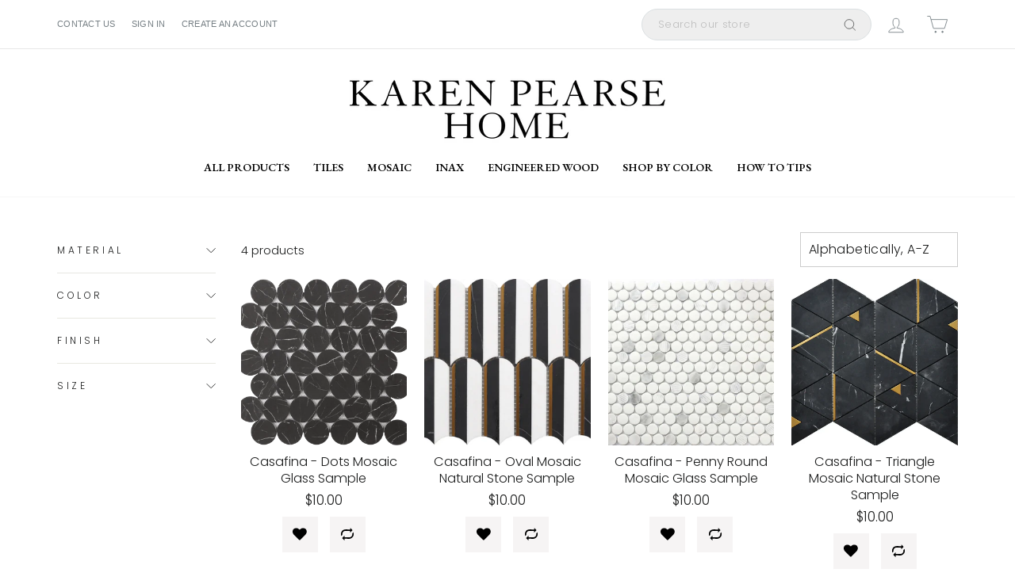

--- FILE ---
content_type: text/css
request_url: https://karenpearsehome.com/cdn/shop/t/33/assets/themev2.css?v=41926586394506747121736268114
body_size: 7018
content:
@media screen{body{background:#fff;letter-spacing:normal!important}.container{padding:0 .9375rem;width:100%;margin:0 auto}}@media screen and (min-width:1200px){.container{max-width:95%}}@media screen{.page-width{width:100%}}@media screen and (min-width:1200px){.page-width{max-width:95%}}@media screen{.page-width--narrow{width:100%}}@media screen and (min-width:1200px){.page-width--narrow{max-width:80%}}@media screen{.page-width--medium{width:100%}}@media screen and (min-width:1200px){.page-width--medium{max-width:75rem}}@media screen{.full-height{height:100%}.row-wrap{display:-webkit-box;display:-ms-flexbox;display:flex;-webkit-box-orient:horizontal;-webkit-box-direction:normal;-ms-flex-flow:row wrap;flex-flow:row wrap;margin:0 -.9375rem}.row-wrap .inner-item{padding:0 .9375rem}@-webkit-keyframes headerStickySlide{0%{top:-100%}to{top:0}}@keyframes headerStickySlide{0%{top:-100%}to{top:0}}.section-heading{font-weight:600;font-size:1.5rem}}@media screen and (min-width:1200px){.section-heading{font-size:1.875rem}}@media screen{.btn,.product-reviews .spr-button,.product-reviews .spr-summary-actions a,.rte .btn,.shopify-payment-button .shopify-payment-button__button--unbranded{letter-spacing:normal;font-weight:400;font-size:.875rem}.btn--blue,.product-reviews .spr-button--blue,.product-reviews .spr-summary-actions a--blue,.rte .btn--blue,.shopify-payment-button .shopify-payment-button__button--unbranded--blue{background:#306ab1!important}.btn--black,.product-reviews .spr-button--black,.product-reviews .spr-summary-actions a--black,.rte .btn--black,.shopify-payment-button .shopify-payment-button__button--unbranded--black{background:#fff!important;color:#000!important}.btn--black.btn-outline,.product-reviews .spr-button--black.btn-outline,.product-reviews .spr-summary-actions a--black.btn-outline,.rte .btn--black.btn-outline,.shopify-payment-button .shopify-payment-button__button--unbranded--black.btn-outline{border:.0625rem solid #fff!important;color:#000!important;background:0 0!important}.btn--white,.product-reviews .spr-button--white,.product-reviews .spr-summary-actions a--white,.rte .btn--white,.shopify-payment-button .shopify-payment-button__button--unbranded--white{background:#fff!important;color:#000!important}.btn--white.btn-outline,.product-reviews .spr-button--white.btn-outline,.product-reviews .spr-summary-actions a--white.btn-outline,.rte .btn--white.btn-outline,.shopify-payment-button .shopify-payment-button__button--unbranded--white.btn-outline{border:.0625rem solid #fff!important;color:#fff!important;background:0 0!important}}@media screen and (min-width:1200px){.btn-large,.product-reviews .spr-button-large,.product-reviews .spr-summary-actions a-large,.rte .btn-large,.shopify-payment-button .shopify-payment-button__button--unbranded-large{font-size:1rem;min-width:11.6875rem}}@media screen{.h1,.h2,.h3,.h4,.h5,.h6,h1,h2,h3,h4,h5,h6{letter-spacing:normal}.rte h1,.rte h2,.rte h3,.rte h4,.rte h5,.rte h6{margin-top:0}.rte a{position:relative}.breadcrumb{text-transform:uppercase;margin-bottom:1.5rem}}@media screen and (min-width:768px){.breadcrumb{margin-bottom:2.5rem}}@media screen{.section-header{margin-bottom:1.5rem}}@media screen and (min-width:1200px){.section-header{margin-bottom:1.875rem}}@media screen{.toolbar{border-bottom:1px solid #eeee}}@media screen and (min-width:769px){.toolbar{padding:.3125rem 0}}@media screen and (min-width:1200px){.toolbar{padding:.5625rem 0}}@media screen{.toolbar a{font-size:.6875rem;font-family:Helvetica;text-transform:uppercase;letter-spacing:.01719rem;color:#767f84;-webkit-transition:all .4s ease-in-out;transition:all .4s ease-in-out}.toolbar a:hover{color:inherit}.toolbar--transparent .toolbar__content{border-bottom:none}.toolbar__item--search{display:none}}@media screen and (min-width:1200px){.toolbar__item--search{-webkit-box-flex:1 0 auto;-ms-flex-positive:1 0 auto;flex-grow:1 0 auto;-ms-flex-negative:0;flex-shrink:0;width:18.75rem;display:inline-block}}@media screen and (min-width:1700px){.toolbar__item--search{width:25rem}}@media screen{.toolbar__item--nav-icons{display:none}}@media screen and (min-width:1200px){.toolbar__item--nav-icons{display:inline-block;vertical-align:middle}}@media screen and (min-width:1200px){.toolbar__item--nav-icons .js-search-header{display:none}}@media screen{.toolbar__search-form{width:100%;position:relative}.toolbar__search-form button[type=submit]{position:absolute;top:50%;-webkit-transform:translateY(-50%);transform:translateY(-50%);right:0;padding:0 1.0625rem;line-height:normal;pointer-events:none}.toolbar__search-input{background-color:#eee;color:#8d8d8d;border-radius:1.25rem;border:.0625rem solid #dbe0e2;padding:.625rem 3.125rem .625rem 1.25rem;height:2.5rem;line-height:2.5rem;outline:0;font-size:.8125rem;font-weight:400;width:100%}.toolbar__search-input:focus{border-color:#dbe0e2}.toolbar__search-input::-webkit-input-placeholder{color:#8d8d8d}.toolbar__search-input::-moz-placeholder{color:#8d8d8d}.toolbar__search-input:-ms-input-placeholder{color:#8d8d8d}.toolbar__search-input::-ms-input-placeholder{color:#8d8d8d}.toolbar__search-input::placeholder{color:#8d8d8d}.is-light .toolbar a{color:#fff}.site-header{-webkit-box-shadow:0 1px 1px rgba(0,0,0,.2);box-shadow:0 1px 1px #0003}}@media screen and (min-width:1200px){.site-header.menu-center-has-toolbar .site-nav__link.js-search-header{display:none!important}}@media screen and (min-width:1200px){.site-header.menu-center-has-toolbar .site-nav__icons{display:none}}@media screen{.site-header .site-nav__link{letter-spacing:normal;font-weight:600;font-family:EB Garamond,serif}.site-header .site-nav__dropdown .h5,.site-header .site-nav__dropdown-link{text-transform:uppercase;letter-spacing:normal;font-family:EB Garamond,serif}.site-header .site-nav__dropdown-link--top-level{font-weight:600}.site-header .site-nav__dropdown .h5{margin-bottom:0}.site-header .site-nav__dropdown.megamenu .grid{display:-webkit-box;display:-ms-flexbox;display:flex;-webkit-box-orient:horizontal;-webkit-box-direction:normal;-ms-flex-flow:row wrap;flex-flow:row wrap;-webkit-box-pack:center;-ms-flex-pack:center;justify-content:center}.site-header .site-nav__dropdown.megamenu .grid__item{border-left:1px solid #cdcdcd;padding-right:1.375rem}.site-header .site-nav__dropdown.megamenu .grid__item:first-child{border-left:none}}.site-footer{border-top:1px solid #f1f1f1}.site-footer .grid{display:-webkit-box;display:-ms-flexbox;display:flex;-webkit-box-orient:horizontal;-webkit-box-direction:normal;-ms-flex-flow:row wrap;flex-flow:row wrap}.site-footer .grid__item{-webkit-box-flex:1;-ms-flex-positive:1;flex-grow:1;margin-bottom:1.25rem}.site-footer .grid__item:last-child{margin-bottom:0}@media (min-width:769px){.site-footer .grid__item{max-width:50%}}.site-footer .footer__title{font-size:.8125rem;font-weight:600;margin-bottom:.25rem;letter-spacing:normal;text-transform:uppercase}.site-footer .footer__title.collapsible-trigger{margin-bottom:0}.site-footer .footer__item__wrap{margin-bottom:1.25rem}@media (min-width:1700px){.site-footer .footer__item__wrap{margin-bottom:1.875rem}}.site-footer .footer__item__wrap:last-child{margin-bottom:0}.site-footer__menu-wrapper.footer__item__wrap{margin-bottom:0!important}@media (min-width:769px){.site-footer__menu-wrapper.footer__item__wrap{margin-bottom:1.25rem!important}}@media (min-width:1700px){.site-footer__menu-wrapper.footer__item__wrap{margin-bottom:1.875rem!important}}.site-footer__menu-wrapper.footer__item__wrap:last-child{margin-bottom:0!important}.site-footer__linklist a{padding:.125rem 0}.site-footer .site-footer__newsletter .footer-newsletter-heading{margin-bottom:.75rem;font-size:inherit;font-weight:600}@media (min-width:769px){.site-footer .site-footer__newsletter .footer-newsletter-heading{font-size:1rem}}@media (min-width:1200px){.site-footer .site-footer__newsletter .footer-newsletter-heading{font-size:1.125rem}}.site-footer .newsletter__input-group{max-width:100%}.site-footer .newsletter__input-group .input-group-field{-webkit-appearance:none;-moz-appearance:none;appearance:none;outline:0}@media (min-width:1700px){.site-footer .site-footer__newsletter{margin-bottom:3.75rem!important}}.site-footer ul.social-links{display:-webkit-box;display:-ms-flexbox;display:flex;-webkit-box-orient:horizontal;-webkit-box-direction:normal;-ms-flex-flow:row wrap;flex-flow:row wrap;-webkit-box-align:center;-ms-flex-align:center;align-items:center;padding:0;margin:0 -.1875rem;list-style-type:none}.site-footer ul.social-links li{padding:.1875rem}.site-footer ul.social-links li a{text-decoration:none;color:inherit;width:1.75rem;height:1.75rem;background:#000;border-radius:50%;overflow:hidden;display:-webkit-box;display:-ms-flexbox;display:flex;-webkit-box-align:center;-ms-flex-align:center;align-items:center;-webkit-box-pack:center;-ms-flex-pack:center;justify-content:center}.site-footer ul.social-links li a svg.icon{fill:#fff;width:.8125rem;height:.8125rem}.site-footer .footer__section{border-top:1px solid #e8e8e1;padding-top:.9375rem;margin-top:.9375rem}@media (min-width:769px){.site-footer .footer__section{margin-top:1.875rem;padding-top:1.875rem}}.site-footer .payment-icons{text-align:center}.site-footer .additional-text{font-size:calc(var(--typeBaseSize)*.85)}.site-footer .additional-text a:hover{text-decoration:underline}.site-footer .inner-wrapper{display:-webkit-box;display:-ms-flexbox;display:flex;-webkit-box-orient:horizontal;-webkit-box-direction:normal;-ms-flex-flow:row wrap;flex-flow:row wrap;margin-top:1.5rem;-webkit-box-align:end;-ms-flex-align:end;align-items:flex-end;-webkit-box-pack:justify;-ms-flex-pack:justify;justify-content:space-between}@media (min-width:1200px){.site-footer .inner-wrapper{margin-top:1.875rem}}.site-footer .inner-wrapper .item-left,.site-footer .inner-wrapper .item-right{width:100%;margin-bottom:.9375rem}.site-footer .inner-wrapper .item-left:last-child,.site-footer .inner-wrapper .item-right:last-child{margin-bottom:0}@media (min-width:769px){.site-footer .inner-wrapper .item-left,.site-footer .inner-wrapper .item-right{max-width:50%;width:auto;margin-bottom:0}}.site-footer .tagline-logo{margin-bottom:.3125rem}.site-footer .footer-copyright-text,.site-footer .tagline-text{font-size:calc(var(--typeBaseSize)*.85);padding:0;margin:0}@media screen{.hero-bg-section{position:relative;overflow:hidden;padding-top:1.875rem;display:-webkit-box;display:-ms-flexbox;display:flex;-webkit-box-orient:horizontal;-webkit-box-direction:normal;-ms-flex-flow:row wrap;flex-flow:row wrap;-webkit-box-align:center;-ms-flex-align:center;align-items:center;color:#444}.hero-bg-section--img{z-index:0;top:0;left:0;right:0;bottom:0;width:100%;height:100%;-o-object-position:center;object-position:center;-o-object-fit:cover;object-fit:cover;min-height:12.5rem;height:20vw}.hero-bg-section .page-width{position:relative;z-index:2;display:-webkit-box;display:-ms-flexbox;display:flex;-webkit-box-align:center;-ms-flex-align:center;align-items:center;-webkit-box-pack:center;-ms-flex-pack:center;justify-content:center;overflow:hidden}.hero-bg-section .page-width>:last-child{margin-bottom:0}.hero-bg-section .section-heading{color:inherit;font-weight:600;line-height:1.1;position:absolute;left:8vw}}@media screen and (min-width:768px){.hero-bg-section .section-heading{left:5.625rem}}@media screen and (min-width:1200px){.hero-bg-section .section-heading{font-size:2.5rem}}@media screen and (min-width:1400px){.hero-bg-section .section-heading{font-size:3.125rem}}@media screen{.hero-bg-section .rte{color:inherit}}@media screen and (min-width:992px){.hero-bg-section .rte{font-size:1.125rem}}@media screen{.hero-bg-section .rte a{color:inherit;text-decoration:underline}.hero-bg-section.hero-bg-hp-section{position:relative;overflow:hidden;padding-top:1.875rem;display:-webkit-box;display:-ms-flexbox;display:flex;-webkit-box-orient:horizontal;-webkit-box-direction:normal;-ms-flex-flow:row wrap;flex-flow:row wrap;-webkit-box-align:center;-ms-flex-align:center;align-items:center;color:#444}.hero-bg-section.hero-bg-hp-section .hero-bg-section--img{z-index:0;top:0;left:0;right:0;bottom:0;width:100%;height:100%;-o-object-position:center;object-position:center;-o-object-fit:cover;object-fit:cover;min-height:20vw;position:absolute}.hero-bg-section.hero-bg-hp-section .page-width{position:relative;z-index:2;display:-webkit-box;display:-ms-flexbox;display:flex;-webkit-box-align:center;-ms-flex-align:center;align-items:center;-webkit-box-pack:center;-ms-flex-pack:center;justify-content:center;overflow:hidden}.hero-bg-section.hero-bg-hp-section .page-width>:last-child{margin-bottom:0}.hero-bg-section.hero-bg-hp-section .section-heading{color:inherit;font-weight:600;line-height:1.1;position:static;left:0;right:0}}@media screen and (min-width:1200px){.hero-bg-section.hero-bg-hp-section .section-heading{font-size:2.5rem}}@media screen and (min-width:1400px){.hero-bg-section.hero-bg-hp-section .section-heading{font-size:3.125rem}}@media screen{.hero-bg-section.hero-bg-hp-section .content-wrapper{width:100%;position:relative;overflow:hidden;min-height:12.5rem;display:-webkit-box;display:-ms-flexbox;display:flex;-webkit-box-align:center;-ms-flex-align:center;align-items:center;padding:1.875rem 1.25rem}}@media screen and (min-width:576px){.hero-bg-section.hero-bg-hp-section .content-wrapper{min-height:20vw;padding:1.875rem}}@media screen and (min-width:1200px){.hero-bg-section.hero-bg-hp-section .content-wrapper{padding:3.125rem}}@media screen{.hero-bg-section.hero-bg-hp-section .content-wrapper .inner-content-wrap{width:100%}.hero-bg-section.hero-bg-hp-section .content-wrapper .inner-content-wrap>:last-child{margin-bottom:0!important}.hero-bg-section.hero-bg-hp-section .btn,.hero-bg-section.hero-bg-hp-section .rte,.hero-bg-section.hero-bg-hp-section .section-heading{position:relative;z-index:2}.hero-bg-section.hero-bg-hp-section .rte{color:inherit;margin-bottom:1.5rem}}@media screen and (min-width:992px){.hero-bg-section.hero-bg-hp-section .rte{font-size:1.125rem}}@media screen{.hero-bg-section.hero-bg-hp-section .rte a{color:inherit;text-decoration:underline}.hero-bg-section.hero-bg-hp-section a.btn{font-weight:400;letter-spacing:.2rem;min-width:10rem;margin-top:.375rem}}@media screen and (min-width:1500px){.hero-bg-section.hero-bg-hp-section a.btn{padding:.81875rem 1.25rem;min-width:13.5rem}}@media screen{.manual-collection-grid-section{padding:.9375rem 0}.manual-collection-grid-section .collection-grid-wrapper{display:-webkit-box;display:-ms-flexbox;display:flex;-webkit-box-pack:center;-ms-flex-pack:center;justify-content:center;-webkit-box-orient:horizontal;-webkit-box-direction:normal;-ms-flex-flow:row wrap;flex-flow:row wrap;margin:0 -.46875rem}.manual-collection-grid-section .collection-grid-wrapper .grid-item{padding:.46875rem;width:100%}}@media screen and (min-width:768px){.manual-collection-grid-section .collection-grid-wrapper .grid-item{width:50%}}@media screen and (min-width:992px){.manual-collection-grid-section .collection-grid-wrapper .grid-item{width:33.33%}}@media screen{.manual-collection-grid-section .collection-grid-wrapper .inner-item{position:relative;overflow:hidden;background:#000;color:#fff;width:100%;height:21.25rem}.manual-collection-grid-section .collection-grid-wrapper .inner-item:after{content:"";position:absolute;z-index:1;top:0;left:0;width:100%;height:100%;background-color:#0003;-webkit-transition:all .4s ease-in-out;transition:all .4s ease-in-out}.manual-collection-grid-section .collection-grid-wrapper .inner-item:hover:after{background:#0000}.manual-collection-grid-section .collection-grid-wrapper .inner-item .collection-link{text-decoration:none;position:absolute;z-index:4;width:100%;height:100%;top:0;bottom:0;left:0;right:0}.manual-collection-grid-section .collection-grid-wrapper .inner-item img.collection-img{position:absolute;z-index:0;top:0;left:0;width:100%;height:100%;-o-object-fit:cover;object-fit:cover;-o-object-position:center;object-position:center}.manual-collection-grid-section .collection-grid-wrapper .inner-item .details{position:absolute;z-index:2;bottom:0;left:0;right:0;width:100%;padding:.9375rem}}@media screen and (min-width:576px){.manual-collection-grid-section .collection-grid-wrapper .inner-item .details{padding:1.25rem}}@media screen{.manual-collection-grid-section .collection-grid-wrapper .inner-item .details>:last-child{margin-bottom:0!important}.manual-collection-grid-section .collection-grid-wrapper .inner-item .details .collection-name{font-weight:600;margin-bottom:.75rem;font-size:1.25rem;line-height:1.1;text-transform:uppercase}}@media screen and (min-width:1700px){.manual-collection-grid-section .collection-grid-wrapper .inner-item .details .collection-name{font-size:1.4375rem}}@media screen{.manual-collection-grid-section .collection-grid-wrapper .inner-item .details .rte{font-size:.875rem}}@media screen and (min-width:1700px){.manual-collection-grid-section .collection-grid-wrapper .inner-item .details .rte{font-size:1rem}}@media screen{.manual-featured-collection-section{padding:1.875rem 0}}@media screen and (min-width:992px){.manual-featured-collection-section{padding:3.125rem 0}}@media screen{.manual-featured-collection-section .section-heading{text-align:center;margin-bottom:1.25rem}}@media screen and (min-width:1200px){.manual-featured-collection-section .section-heading{margin-bottom:2.5rem}}@media screen{.manual-featured-collection-section .collection-grid-wrapper{display:-webkit-box;display:-ms-flexbox;display:flex;-webkit-box-orient:horizontal;-webkit-box-direction:normal;-ms-flex-flow:row wrap;flex-flow:row wrap;-webkit-box-pack:center;-ms-flex-pack:center;justify-content:center;margin:-1.875rem -.9375rem 0}}@media screen and (min-width:1700px){.manual-featured-collection-section .collection-grid-wrapper{margin:-3.5rem -1.75rem 0}}@media screen{.manual-featured-collection-section .collection-grid-wrapper .grid-item{padding:1.875rem .9375rem 0;width:100%}}@media screen and (min-width:1700px){.manual-featured-collection-section .collection-grid-wrapper .grid-item{padding:3.5rem 1.75rem 0}}@media screen and (min-width:768px){.manual-featured-collection-section .collection-grid-wrapper .grid-item{width:50%}}@media screen and (min-width:992px){.manual-featured-collection-section .collection-grid-wrapper .grid-item{width:33.33%}}@media screen{.manual-featured-collection-section .collection-grid-wrapper .inner-item{background:#000;color:#fff;position:relative;overflow:hidden;width:100%;padding-top:90.90909%}.manual-featured-collection-section .collection-grid-wrapper .inner-item:after{content:"";position:absolute;z-index:1;top:0;left:0;width:100%;height:100%;background-color:#0003;-webkit-transition:all .4s ease-in-out;transition:all .4s ease-in-out}.manual-featured-collection-section .collection-grid-wrapper .inner-item:hover:after{background-color:#0000}.manual-featured-collection-section .collection-grid-wrapper .inner-item a.collection-link{text-decoration:none;position:absolute;z-index:3;width:100%;height:100%;top:0;left:0}.manual-featured-collection-section .collection-grid-wrapper .inner-item img.collection-img{position:absolute;z-index:0;top:0;left:0;width:100%;height:100%;-o-object-fit:cover;object-fit:cover;-o-object-position:center;object-position:center}.manual-featured-collection-section .collection-grid-wrapper .inner-item .details{padding:1.25rem;text-align:center;width:100%;position:absolute;z-index:2;top:50%;left:0;-webkit-transform:translateY(-50%);transform:translateY(-50%)}.manual-featured-collection-section .collection-grid-wrapper .inner-item .collection-name{color:#fff;font-size:1.25rem;text-transform:uppercase;margin-bottom:0}.text-image-section{padding:1.875rem 0}}@media screen and (min-width:992px){.text-image-section{padding:3.125rem 0}}@media screen{.text-image-section .row-wrap{-webkit-box-align:center;-ms-flex-align:center;align-items:center}.text-image-section .row-wrap .inner-item{width:100%}}@media screen and (min-width:1200px){.text-image-section .row-wrap .inner-item{width:50%}}@media screen{.text-image-section .row-wrap .content-wrapper .section-heading{text-transform:uppercase;font-size:1.625rem;margin-bottom:1.5625rem;font-weight:300}.text-image-section .row-wrap .content-wrapper .sub-heading{font-weight:600;font-size:1.1875rem;text-transform:none;margin-bottom:1.5625rem}.text-image-section .row-wrap .content-wrapper .rte{line-height:1.5}.text-image-section .row-wrap .content-wrapper .rte>:last-child{margin-bottom:0}.text-image-section .row-wrap .content-wrapper .btn-wrapper{margin-top:1.5625rem}}@media screen and (min-width:1200px){.text-image-section .row-wrap .content-wrapper .btn-wrapper{margin-top:2.1875rem}}@media screen{.text-image-section .row-wrap .content-wrapper .btn-wrapper.left{text-align:left}.text-image-section .row-wrap .content-wrapper .btn-wrapper.center{text-align:center}.text-image-section .row-wrap .content-wrapper .btn-wrapper.right{text-align:right}.text-image-section .row-wrap .content-wrapper .btn-wrapper .btn{border-width:2px}}@media screen and (min-width:1200px){.text-image-section .row-wrap .content-wrapper .btn-wrapper .btn{min-width:12.5rem}}@media screen{.text-image-section .row-wrap .content-wrapper .btn-wrapper .btn.btn-dark{background:#000;border-color:#000;color:#fff}.text-image-section .row-wrap .content-wrapper .btn-wrapper .btn.btn-dark-outline{background:0 0;border-color:#000;color:#000}.text-image-section .row-wrap .content-wrapper .btn-wrapper .btn.btn-light{background:#fff;border-color:#fff;color:#000}.text-image-section .row-wrap .content-wrapper .btn-wrapper .btn.btn-light-outline{background:0 0;border-color:#fff;color:#fff}.text-image-section .row-wrap img.featured-img{display:block;margin-top:1.5rem}}@media screen and (min-width:1200px){.text-image-section .row-wrap img.featured-img{margin:0 auto}}@media screen{.featured-product-section{margin:2.5rem 0}}@media screen and (min-width:992px){.featured-product-section{margin:3.125rem 0}}@media screen and (min-width:1200px){.featured-product-section{margin:3.75rem 0}}@media screen and (min-width:1500px){.featured-product-section{margin:5rem 0}}@media screen{.featured-product-section .section-heading{margin-bottom:1.875rem;text-align:center;font-weight:400;font-size:1.875rem}}@media screen and (min-width:1500px){.featured-product-section .section-heading{font-size:3.3125rem}}@media screen{.featured-product-section .breadcrumb{margin-top:0}.featured-product-section .page-content--product{padding:0}.introduction-box{margin:3.125rem 0;overflow:hidden}}@media screen and (min-width:992px){.introduction-box{margin:3.125rem 0}}@media screen and (min-width:1200px){.introduction-box{margin:3.75rem 0}}@media screen and (min-width:1500px){.introduction-box{margin:5rem 0}}@media screen{.introduction-box.has-bg{margin:0;padding:3.125rem 0}}@media screen and (min-width:992px){.introduction-box.has-bg{padding:3.125rem 0}}@media screen and (min-width:1200px){.introduction-box.has-bg{padding:3.75rem 0}}@media screen and (min-width:1500px){.introduction-box.has-bg{padding:5rem 0}}@media screen and (min-width:1700px){.introduction-box.has-bg{padding:7.5rem 0}}@media screen{.introduction-box .row-wrap{-webkit-box-orient:horizontal;-webkit-box-direction:normal;-ms-flex-flow:row wrap;flex-flow:row wrap;grid-row-gap:26px;-webkit-box-pack:justify;-ms-flex-pack:justify;justify-content:space-between}}@media screen and (min-width:992px){.introduction-box .row-wrap{-ms-flex-wrap:nowrap;flex-wrap:nowrap;-webkit-column-gap:30px;-moz-column-gap:30px;column-gap:30px}}@media screen and (min-width:1700px){.introduction-box .row-wrap{-webkit-column-gap:90px;-moz-column-gap:90px;column-gap:90px}}@media screen{.introduction-box .row-wrap .inner-item{width:100%}.introduction-box .row-wrap .inner-item.img-wrapper{text-align:center}}@media screen and (min-width:992px){.introduction-box .row-wrap .inner-item.img-wrapper{text-align:left;width:43%;-ms-flex-negative:0;flex-shrink:0}}@media screen and (min-width:992px){.introduction-box .row-wrap .inner-item.content-wrapper{-webkit-box-flex:1;-ms-flex-positive:1;flex-grow:1;max-width:55%}}@media screen{.introduction-box .row-wrap .intro-text.default-content{font-size:1.5rem;font-weight:400;line-height:1.08;margin-bottom:0}}@media screen and (min-width:992px){.introduction-box .row-wrap .intro-text.default-content{font-size:2rem}}@media screen and (min-width:1200px){.introduction-box .row-wrap .intro-text.default-content{font-size:2.25rem}}@media screen and (min-width:1500px){.introduction-box .row-wrap .intro-text.default-content{font-size:2.75rem}}@media screen and (min-width:1700px){.introduction-box .row-wrap .intro-text.default-content{font-size:3.5rem}}@media screen{.introduction-box .row-wrap .text-highlights{display:-webkit-box;display:-ms-flexbox;display:flex;-webkit-box-orient:horizontal;-webkit-box-direction:normal;-ms-flex-flow:row wrap;flex-flow:row wrap;padding-bottom:1.25rem;margin-top:2.5rem;row-gap:20px;-webkit-column-gap:25px;-moz-column-gap:25px;column-gap:25px;-webkit-box-align:center;-ms-flex-align:center;align-items:center;position:relative}}@media screen and (min-width:1200px){.introduction-box .row-wrap .text-highlights{-ms-flex-wrap:nowrap;flex-wrap:nowrap}}@media screen and (min-width:1500px){.introduction-box .row-wrap .text-highlights{margin-top:3.75rem}}@media screen{.introduction-box .row-wrap .text-highlights:after{content:"";background:#1c1d1d;height:.0625rem;position:absolute;bottom:0;right:-100%;left:0}.introduction-box .row-wrap .text-highlights .text-item{font-size:.875rem;font-weight:500;line-height:1;text-transform:uppercase;letter-spacing:.08rem;width:100%;-webkit-box-flex:1;-ms-flex-positive:1;flex-grow:1}}@media screen and (min-width:768px){.introduction-box .row-wrap .text-highlights .text-item{width:auto}}@media screen and (min-width:1200px){.introduction-box .row-wrap .text-highlights .text-item{max-width:25%}}@media screen and (min-width:1500px){.introduction-box .row-wrap .text-highlights .text-item{font-size:1rem}}@media screen{.introduction-bg-text-box{overflow:hidden;position:relative}.introduction-bg-text-box.has-margin{margin:3.125rem 0}}@media screen and (min-width:992px){.introduction-bg-text-box.has-margin{margin:3.125rem 0}}@media screen and (min-width:1200px){.introduction-bg-text-box.has-margin{margin:3.75rem 0}}@media screen and (min-width:1500px){.introduction-bg-text-box.has-margin{margin:5rem 0}}@media screen{.introduction-bg-text-box.has-bg .inner-wrapper{display:-webkit-box;display:-ms-flexbox;display:flex;-webkit-box-orient:horizontal;-webkit-box-direction:normal;-ms-flex-flow:row wrap;flex-flow:row wrap;-webkit-box-align:center;-ms-flex-align:center;align-items:center;position:relative;padding:3.125rem 1.875rem}}@media screen and (min-width:768px){.introduction-bg-text-box.has-bg .inner-wrapper{padding:3.125rem}}@media screen and (min-width:992px){.introduction-bg-text-box.has-bg .inner-wrapper{padding:3.125rem}}@media screen and (min-width:1200px){.introduction-bg-text-box.has-bg .inner-wrapper{padding:3.75rem}}@media screen and (min-width:1500px){.introduction-bg-text-box.has-bg .inner-wrapper{padding:5rem}}@media screen and (min-width:1700px){.introduction-bg-text-box.has-bg .inner-wrapper{padding:7.5rem}}@media screen{.introduction-bg-text-box.has-bg .inner-wrapper:after{content:"";position:absolute;left:0;top:0;width:100%;height:100%}.introduction-bg-text-box.text-left .content-wrapper{text-align:left}.introduction-bg-text-box.text-center .content-wrapper{text-align:center}.introduction-bg-text-box.text-right .content-wrapper{text-align:right}}@media screen and (min-width:1200px){.introduction-bg-text-box .page-width--narrow{max-width:91%}}@media screen{.introduction-bg-text-box .bg-img{position:absolute;top:0;left:0;bottom:0;width:100%;height:100%;-o-object-fit:cover;object-fit:cover;-o-object-position:center;object-position:center}.introduction-bg-text-box .content-wrapper{max-width:75.1875rem;margin:0 auto;position:relative;z-index:2}.introduction-bg-text-box .content-wrapper>:last-child{margin-bottom:0}.introduction-bg-text-box .content-wrapper .intro-text{font-size:1.75rem;line-height:1.125;margin-bottom:.625rem;font-family:EB Garamond,serif;font-weight:500}}@media screen and (min-width:1200px){.introduction-bg-text-box .content-wrapper .intro-text{font-size:2rem}}@media screen and (min-width:1700px){.introduction-bg-text-box .content-wrapper .intro-text{font-size:2.5rem}}@media screen{.introduction-bg-text-box .content-wrapper .sub-text{line-height:1.61;font-weight:400;font-size:1.125rem;font-family:EB Garamond,serif;font-weight:500}}@media screen and (min-width:992px){.introduction-bg-text-box .content-wrapper .sub-text{font-size:1.3125rem}}@media screen{.top-right-images{margin:3.125rem 0;overflow:hidden}}@media screen and (min-width:992px){.top-right-images{margin:3.125rem 0}}@media screen and (min-width:1200px){.top-right-images{margin:3.75rem 0}}@media screen and (min-width:1500px){.top-right-images{margin:5rem 0}}@media screen{.top-right-images.has-bg{margin:0;padding:3.125rem 0}}@media screen and (min-width:992px){.top-right-images.has-bg{padding:3.125rem 0}}@media screen and (min-width:1200px){.top-right-images.has-bg{padding:3.75rem 0}}@media screen and (min-width:1500px){.top-right-images.has-bg{padding:5rem 0}}@media screen and (min-width:1700px){.top-right-images.has-bg{padding:7.5rem 0}}@media screen{.top-right-images .top-img{display:block;margin:0 auto 1.875rem}}@media screen and (min-width:1200px){.top-right-images .top-img{margin-bottom:3.125rem}}@media screen{.top-right-images .row-wrap{-webkit-box-orient:horizontal;-webkit-box-direction:normal;-ms-flex-flow:row wrap;flex-flow:row wrap;-webkit-box-pack:justify;-ms-flex-pack:justify;justify-content:space-between}}@media screen and (min-width:992px){.top-right-images .row-wrap{-ms-flex-wrap:nowrap;flex-wrap:nowrap}}@media screen{.top-right-images .row-wrap .inner-item{width:100%}}@media screen and (min-width:992px){.top-right-images .row-wrap .inner-item.content-wrapper{margin-top:1.875rem;-webkit-box-flex:1;-ms-flex-positive:1;flex-grow:1;max-width:37%;-ms-flex-item-align:end;align-self:flex-end}}@media screen{.top-right-images .row-wrap .inner-item.img-wrapper{text-align:center}}@media screen and (min-width:992px){.top-right-images .row-wrap .inner-item.img-wrapper{text-align:left;width:63%;-ms-flex-negative:0;flex-shrink:0}}@media screen{.top-right-images .row-wrap .right-img{display:block;margin:1.875rem auto 0}}@media screen and (min-width:992px){.top-right-images .row-wrap .right-img{margin-top:0}}@media screen and (min-width:992px){.top-right-images .row-wrap .desc,.top-right-images .row-wrap .section-heading{max-width:23.75rem}}@media screen{.top-right-images .row-wrap .section-heading{font-size:1.125rem;font-weight:700;line-height:1.33;margin-bottom:.625rem}}@media screen and (min-width:1700px){.top-right-images .row-wrap .section-heading{font-size:1.3125rem}}@media screen{.top-right-images .row-wrap .default-content.desc{font-weight:300;line-height:1.55}}@media screen and (min-width:1500px){.top-right-images .row-wrap .default-content.desc{font-size:1.125rem}}@media screen{.alternating-content-box.has-margin{margin:3.125rem 0}}@media screen and (min-width:992px){.alternating-content-box.has-margin{margin:3.125rem 0}}@media screen and (min-width:1200px){.alternating-content-box.has-margin{margin:3.75rem 0}}@media screen and (min-width:1500px){.alternating-content-box.has-margin{margin:5rem 0}}@media screen and (min-width:1200px){.alternating-content-box .page-width--narrow{max-width:91%}}@media screen{.alternating-content-box .block-item{display:-webkit-box;display:-ms-flexbox;display:flex;-webkit-box-orient:horizontal;-webkit-box-direction:normal;-ms-flex-flow:row wrap;flex-flow:row wrap}.alternating-content-box .block-item .content-wrapper,.alternating-content-box .block-item .img-wrapper{width:100%}}@media screen and (min-width:768px){.alternating-content-box .block-item .content-wrapper,.alternating-content-box .block-item .img-wrapper{width:50%}}@media screen and (min-width:768px){.alternating-content-box .block-item.right-img .img-wrapper{-webkit-box-ordinal-group:3;-ms-flex-order:2;order:2}}@media screen{.alternating-content-box .block-item .content-wrapper{display:-webkit-box;display:-ms-flexbox;display:flex;-webkit-box-orient:vertical;-webkit-box-direction:normal;-ms-flex-direction:column;flex-direction:column;-webkit-box-pack:center;-ms-flex-pack:center;justify-content:center;font-size:1rem;line-height:1.52;padding:1.5rem}}@media screen and (min-width:576px){.alternating-content-box .block-item .content-wrapper{padding:1.875rem}}@media screen and (min-width:1200px){.alternating-content-box .block-item .content-wrapper{padding:3.125rem;font-size:1.0625rem}}@media screen and (min-width:1500px){.alternating-content-box .block-item .content-wrapper{font-size:1.125rem}}@media screen and (min-width:1700px){.alternating-content-box .block-item .content-wrapper{padding:5rem;font-size:1.3125rem}}@media screen{.alternating-content-box .block-item .content-wrapper>:last-child{margin-bottom:0!important}.alternating-content-box .block-item .content-wrapper ol,.alternating-content-box .block-item .content-wrapper p,.alternating-content-box .block-item .content-wrapper ul{margin-bottom:.625rem}.alternating-content-box .block-item .content-wrapper ul{margin-left:1.375rem}}@media screen and (min-width:1200px){.alternating-content-box .block-item .content-wrapper ul li{margin-bottom:1.25rem}}@media screen and (min-width:1700px){.alternating-content-box .block-item .content-wrapper ul li{margin-bottom:1.875rem}}@media screen{.alternating-content-box .block-item .content-wrapper ul li:last-child{margin-bottom:0}.alternating-content-box .block-item .img-wrapper{position:relative}.alternating-content-box .block-item .img-wrapper .ft-img{height:100%;width:100%;-o-object-fit:cover;object-fit:cover;-o-object-position:center;object-position:center}#hosowari-landing-page .index-section--hero-bg h2,#hosowari-landing-page #shopify-section-template--15842159558840__16644149725ddc74a7 h2{font-family:EB Garamond,serif;font-weight:400}}@media screen and (min-width:1200px){#hosowari-landing-page #shopify-section-template--15842159558840__16644149725ddc74a7 h2{font-size:2.5rem}}@media screen and (min-width:1500px){#hosowari-landing-page #shopify-section-template--15842159558840__16644149725ddc74a7 h2{font-size:3.3125rem}}@media screen and (min-width:1200px){.template-article .section-header,.template-blog .section-header{width:65%;text-align:left!important}}@media screen and (min-width:1500px){.template-article .section-header,.template-blog .section-header{width:73%}}@media screen{.template-article .section-header .icon-rss,.template-blog .section-header .icon-rss{width:.9375rem;height:.9375rem}.template-article .articles-list-wrapper .inner-article-wrapper,.template-blog .articles-list-wrapper .inner-article-wrapper{display:-webkit-box;display:-ms-flexbox;display:flex;-webkit-box-orient:horizontal;-webkit-box-direction:normal;-ms-flex-flow:row wrap;flex-flow:row wrap;padding:.625rem;border:.0625rem solid #eee;margin-bottom:.9375rem}.template-article .articles-list-wrapper .inner-article-wrapper:last-child,.template-blog .articles-list-wrapper .inner-article-wrapper:last-child{margin-bottom:0}.template-article .articles-list-wrapper .inner-article-wrapper .article-image-wrapper,.template-blog .articles-list-wrapper .inner-article-wrapper .article-image-wrapper{width:100%}}@media screen and (min-width:576px){.template-article .articles-list-wrapper .inner-article-wrapper .article-image-wrapper,.template-blog .articles-list-wrapper .inner-article-wrapper .article-image-wrapper{width:24%}}@media screen and (min-width:1200px){.template-article .articles-list-wrapper .inner-article-wrapper .article-image-wrapper,.template-blog .articles-list-wrapper .inner-article-wrapper .article-image-wrapper{width:30%}}@media screen{.template-article .articles-list-wrapper .inner-article-wrapper .article-image-wrapper .image-holder,.template-blog .articles-list-wrapper .inner-article-wrapper .article-image-wrapper .image-holder{background:#fafafa;padding-top:100%;position:relative;overflow:hidden}.template-article .articles-list-wrapper .inner-article-wrapper .article-image-wrapper .image-holder img.article-image,.template-blog .articles-list-wrapper .inner-article-wrapper .article-image-wrapper .image-holder img.article-image{position:absolute;width:100%;height:100%;top:0;left:0;-o-object-fit:cover;object-fit:cover;-o-object-position:center;object-position:center;margin:0}.template-article .articles-list-wrapper .inner-article-wrapper .article-details-wrap,.template-blog .articles-list-wrapper .inner-article-wrapper .article-details-wrap{width:100%;padding:.625rem 0 0;-ms-flex-item-align:center;align-self:center}}@media screen and (min-width:576px){.template-article .articles-list-wrapper .inner-article-wrapper .article-details-wrap,.template-blog .articles-list-wrapper .inner-article-wrapper .article-details-wrap{width:76%;padding:0 0 0 1.25rem}}@media screen and (min-width:1200px){.template-article .articles-list-wrapper .inner-article-wrapper .article-details-wrap,.template-blog .articles-list-wrapper .inner-article-wrapper .article-details-wrap{width:70%}}@media screen{.template-article .articles-list-wrapper .inner-article-wrapper .article-title,.template-blog .articles-list-wrapper .inner-article-wrapper .article-title{margin:0}.template-article .articles-list-wrapper .inner-article-wrapper .article-meta-details,.template-blog .articles-list-wrapper .inner-article-wrapper .article-meta-details{border:none;margin:.375rem 0 0;padding:0}.template-article .articles-list-wrapper .inner-article-wrapper .article-meta-details .author,.template-article .articles-list-wrapper .inner-article-wrapper .article-meta-details .date,.template-blog .articles-list-wrapper .inner-article-wrapper .article-meta-details .author,.template-blog .articles-list-wrapper .inner-article-wrapper .article-meta-details .date{font-size:.875rem}.template-article .articles-list-wrapper .inner-article-wrapper .article-excerpt,.template-blog .articles-list-wrapper .inner-article-wrapper .article-excerpt{margin-top:.9375rem;margin-bottom:.9375rem}.template-article .articles-list-wrapper .inner-article-wrapper a.read-more,.template-blog .articles-list-wrapper .inner-article-wrapper a.read-more{font-weight:700}.row-wrap.article-layout .inner-item{width:100%;-webkit-box-flex:1;-ms-flex-positive:1;flex-grow:1}}@media screen and (min-width:1200px){.row-wrap.article-layout .inner-item.item-left{width:65%}}@media screen and (min-width:1500px){.row-wrap.article-layout .inner-item.item-left{width:73%}}@media screen{.row-wrap.article-layout .inner-item.item-right{margin-top:1.5rem}}@media screen and (min-width:1200px){.row-wrap.article-layout .inner-item.item-right{width:35%;margin-top:0}}@media screen and (min-width:1500px){.row-wrap.article-layout .inner-item.item-right{width:27%}}@media screen{.row-wrap.article-layout .article-image{margin-bottom:1.875rem}.row-wrap.article-layout .search-sidebar-wrapper{margin-bottom:1.5rem}.row-wrap.article-layout .search-sidebar-wrapper form{position:relative}.row-wrap.article-layout .search-sidebar-wrapper form input[type=search]{width:100%;padding-right:2.8125rem}.row-wrap.article-layout .search-sidebar-wrapper form button[type=submit]{position:absolute;background:0 0;-webkit-appearance:none;-moz-appearance:none;appearance:none;border:none;padding:.625rem;display:-webkit-box;display:-ms-flexbox;display:flex;-webkit-box-pack:center;-ms-flex-pack:center;justify-content:center;-webkit-box-align:center;-ms-flex-align:center;align-items:center;height:100%;width:2.5rem;top:0;right:0;bottom:0}.row-wrap.article-layout .sidebar-widget{margin-bottom:1.5rem}.row-wrap.article-layout .sidebar-widget:last-child{margin-bottom:0!important}.row-wrap.article-layout .latest-post-sidebar{margin-bottom:1.5rem}.row-wrap.article-layout .latest-post-sidebar .sidebar-heading{text-transform:uppercase;font-size:.875rem;font-weight:700;text-align:center;border-bottom:1px solid #c5c5c5;padding:0 .625rem .5rem}.row-wrap.article-layout .latest-post-sidebar ul.latest-articles{padding:0;margin:0;list-style:none}.row-wrap.article-layout .latest-post-sidebar ul.latest-articles li{display:block;margin-bottom:.625rem}.row-wrap.article-layout .latest-post-sidebar ul.latest-articles li:last-child{margin-bottom:0}.row-wrap.article-layout .latest-post-sidebar ul.latest-articles .article-item{display:-webkit-box;display:-ms-flexbox;display:flex;-webkit-box-orient:horizontal;-webkit-box-direction:normal;-ms-flex-flow:row nowrap;flex-flow:row nowrap;-webkit-transition:all .5s ease-in-out;transition:all .5s ease-in-out}.row-wrap.article-layout .latest-post-sidebar ul.latest-articles .article-item:hover{background:#eee}.row-wrap.article-layout .latest-post-sidebar ul.latest-articles .article-item .thumbnail-wrapper{background:#fafafa;position:relative;overflow:hidden;-ms-flex-negative:0;flex-shrink:0;width:4.375rem;height:4.375rem}}@media screen and (min-width:768px){.row-wrap.article-layout .latest-post-sidebar ul.latest-articles .article-item .thumbnail-wrapper{width:6.25rem;height:6.25rem}}@media screen and (min-width:1200px){.row-wrap.article-layout .latest-post-sidebar ul.latest-articles .article-item .thumbnail-wrapper{width:4.375rem;height:4.375rem}}@media screen{.row-wrap.article-layout .latest-post-sidebar ul.latest-articles .article-item .thumbnail-wrapper img.article-image{position:absolute;width:100%;height:100%;top:0;left:0;-o-object-fit:cover;object-fit:cover;-o-object-position:center;object-position:center}.row-wrap.article-layout .latest-post-sidebar ul.latest-articles .article-item .details{padding-left:.625rem;-webkit-box-flex:1;-ms-flex-positive:1;flex-grow:1;display:-webkit-inline-box;display:-ms-inline-flexbox;display:inline-flex;-webkit-box-orient:vertical;-webkit-box-direction:normal;-ms-flex-flow:column;flex-flow:column;-webkit-box-pack:center;-ms-flex-pack:center;justify-content:center;padding:.3125rem .625rem;overflow:hidden}.row-wrap.article-layout .latest-post-sidebar ul.latest-articles .article-item .details .article-title{font-size:.875rem;font-weight:600;margin-bottom:.25rem;text-transform:none;overflow:hidden;text-overflow:ellipsis;white-space:nowrap}.row-wrap.article-layout .latest-post-sidebar ul.latest-articles .article-item .details .date{font-size:.75rem}.row-wrap.article-layout .article-meta-details{display:-webkit-box;display:-ms-flexbox;display:flex;-webkit-box-orient:horizontal;-webkit-box-direction:normal;-ms-flex-flow:row wrap;flex-flow:row wrap;-webkit-box-align:center;-ms-flex-align:center;align-items:center;padding:1.25rem 0;border-top:1px solid #000;border-bottom:1px solid #000;margin-top:1.25rem}.row-wrap.article-layout .article-meta-details .author,.row-wrap.article-layout .article-meta-details .date{margin-right:.75rem;font-size:.9375rem;display:-webkit-inline-box;display:-ms-inline-flexbox;display:inline-flex;-webkit-box-orient:horizontal;-webkit-box-direction:normal;-ms-flex-flow:row wrap;flex-flow:row wrap;-webkit-box-align:center;-ms-flex-align:center;align-items:center}.row-wrap.article-layout .article-meta-details .author svg,.row-wrap.article-layout .article-meta-details .date svg{margin-right:.25rem;display:inline-block;vertical-align:middle;width:.9375rem;height:.9375rem}.row-wrap.article-layout .article-meta-details .author .label,.row-wrap.article-layout .article-meta-details .date .label{display:inline-block;vertical-align:middle;text-transform:none;letter-spacing:normal;font-size:inherit}.row-wrap.article-layout .social-share-wrapper{margin-top:1.25rem;background:#f6f6f6;padding:1.25rem;display:-webkit-box;display:-ms-flexbox;display:flex;-webkit-box-orient:horizontal;-webkit-box-direction:normal;-ms-flex-flow:row wrap;flex-flow:row wrap;-webkit-box-align:center;-ms-flex-align:center;align-items:center;-webkit-box-pack:justify;-ms-flex-pack:justify;justify-content:space-between}}@media screen and (min-width:768px){.row-wrap.article-layout .social-share-wrapper{-ms-flex-wrap:nowrap;flex-wrap:nowrap}}@media screen{.row-wrap.article-layout .social-share-wrapper .text-wrapper{width:100%;font-size:.9375rem;font-weight:600;text-align:center;margin-bottom:1.25rem}}@media screen and (min-width:768px){.row-wrap.article-layout .social-share-wrapper .text-wrapper{width:auto;margin-right:1.25rem;margin-bottom:0;text-align:left}}@media screen{.row-wrap.article-layout .social-share-wrapper .icons-wrapper{text-align:center;width:100%}}@media screen and (min-width:768px){.row-wrap.article-layout .social-share-wrapper .icons-wrapper{text-align:right;width:auto}}@media screen{.template-product .breadcrumb{text-align:center}div[data-section-type=product-recommendations]{margin:0;padding:3.125rem 0 1.875rem;background:#f4f4f4}}@media screen and (min-width:1200px){div[data-section-type=product-recommendations]{padding:5rem 0 3.125rem}}@media screen{div[data-section-type=product-recommendations] .index-section{margin:0}div[data-section-type=product-recommendations] .section-header{text-align:left;padding-bottom:.9375rem;margin-bottom:1.875rem;border-bottom:1px solid #e1e1e1}.product-recommendations .grid-product_wl_cp{margin-top:.625rem}.product-recommendations .add-cp__bg,.product-recommendations .add-to-compare,.product-recommendations .add-to-wishlist,.product-recommendations .add-wl__bg{background-color:#fff!important}.product-recommendations .arn-cp-added,.product-recommendations .arn-wl-added,.product-recommendations .arn_added{background-color:#000!important}.product-recommendations .arn-cp-added .arn_icon-add-compare,.product-recommendations .arn-cp-added .arn_icon-add-wishlist,.product-recommendations .arn-wl-added .arn_icon-add-compare,.product-recommendations .arn-wl-added .arn_icon-add-wishlist,.product-recommendations .arn_added .arn_icon-add-compare,.product-recommendations .arn_added .arn_icon-add-wishlist{fill:#fff!important}.product__photos .product-slideshow{border:.0625rem solid #ddd}.product__photos .product-slideshow .image-wrap{padding-bottom:100%!important;position:relative}.product__photos .product-slideshow .image-wrap img{position:absolute;height:100%;width:100%;top:0;bottom:0;right:0;left:0;-o-object-fit:cover;object-fit:cover;-o-object-position:center;object-position:center}.product__photos .product__thumbs[data-position=below] .product__thumb-arrow.product__thumb-arrow--next,.product__photos .product__thumbs[data-position=below] .product__thumb-arrow.product__thumb-arrow--prev{text-align:center;background:0 0}.product__photos .product__thumbs .product__thumb-item{width:100%}.product__photos .product__thumbs .product__thumb-item a:before{content:"";display:block;position:absolute;top:0;left:0;right:0;bottom:0;z-index:1;-webkit-box-shadow:inset 0 0 0 1px #ddd;box-shadow:inset 0 0 0 1px #ddd}.product__photos .product__thumbs .product__thumb-item a.is-active:before,.product__photos .product__thumbs .product__thumb-item a:focus:before{-webkit-box-shadow:inset 0 0 0 1px #000;box-shadow:inset 0 0 0 1px #000}.product__photos .product__thumbs .image-wrap{padding-bottom:100%!important;position:relative}.product__photos .product__thumbs .image-wrap .product__thumb{position:absolute;left:0;right:0;bottom:0;top:0;width:100%;height:100%}.product__photos .product__thumbs .image-wrap img{position:absolute;left:0;right:0;bottom:0;top:0;width:100%;height:100%;-o-object-fit:contain;object-fit:contain;-o-object-position:center;object-position:center}.product-single__meta{padding-left:0}.product-single__meta .hr--large,.product-single__meta .hr--medium,.product-single__meta .hr--small{border-top-color:#ddd}.product-single__meta .product-head-wrap{margin-bottom:.625rem;display:-webkit-box;display:-ms-flexbox;display:flex;-webkit-box-orient:horizontal;-webkit-box-direction:normal;-ms-flex-flow:row wrap;flex-flow:row wrap}}@media screen and (min-width:769px){.product-single__meta .product-head-wrap{-ms-flex-wrap:nowrap;flex-wrap:nowrap}}@media screen{.product-single__meta .product-head-wrap .product-single__title{margin-bottom:0;-webkit-box-flex:1;-ms-flex-positive:1;flex-grow:1}.product-single__meta .product-head-wrap .product-nav-wrap{width:100%;margin-top:.75rem}}@media screen and (min-width:769px){.product-single__meta .product-head-wrap .product-nav-wrap{padding-left:.9375rem;text-align:right;margin-top:0;width:auto}}@media screen{.product-single__meta .product-single__title{margin-bottom:.625rem}.product-single__meta .product-single__description--top{margin-bottom:0}.product-single__meta .product__quantity label,.product-single__meta .variant-wrapper .variant__label{letter-spacing:normal}}@media screen and (min-width:1200px){.product-single__meta .product__quantity label,.product-single__meta .variant-wrapper .variant__label{font-size:var(--typeBaseSize)}}@media screen{.product-single__meta .variant-wrapper--dropdown{width:100%;margin-right:0}.product-single__meta .variant-wrapper--dropdown select{width:100%}.product-single__meta .js-qty__wrapper{max-width:5.625rem}.product-single__meta .js-qty__num{height:2.4375rem;line-height:2.4375rem;padding-left:1.5625rem;padding-right:1.5625rem}.product-single__meta .js-qty__adjust{border:.0625rem solid var(--colorBorder);width:1.5625rem;text-align:center;padding:0}.product-single__meta .js-qty__adjust .icon{margin:0 auto}.product-info-price{display:-webkit-box;display:-ms-flexbox;display:flex;-webkit-box-orient:horizontal;-webkit-box-direction:normal;-ms-flex-flow:row wrap;flex-flow:row wrap;line-height:1.5;-webkit-box-align:center;-ms-flex-align:center;align-items:center}}@media screen and (min-width:576px){.product-info-price{-ms-flex-wrap:nowrap;flex-wrap:nowrap;-webkit-box-pack:justify;-ms-flex-pack:justify;justify-content:space-between}}@media screen{.product-info-price .price-box{width:100%}}@media screen and (min-width:576px){.product-info-price .price-box{width:auto;text-align:left;padding-right:.9375rem}}@media screen{.product-info-price .price-box .price-label{color:#767f84;margin-right:.3125rem;font-size:.75rem}}@media screen and (min-width:1200px){.product-info-price .price-box .product__price{font-size:1.3125rem}}@media screen{.product-info-price .price-box .product-units-wrap{color:#767f84;font-size:.75rem}.product-info-price .price-box .product-units-wrap .product-units{margin-right:.3125rem}.product-info-price .product-info-stock-sku{width:100%}}@media screen and (min-width:576px){.product-info-price .product-info-stock-sku{width:auto;text-align:right}}@media screen{.product-calculator-wrapper{margin-bottom:1.875rem}.grid-product_wl_cp{margin-top:.625rem}.grid-product_wl_cp .add-cp,.grid-product_wl_cp .add-wl{margin:0!important}.grid-product_wl_cp .add-to-compare,.grid-product_wl_cp .add-to-wishlist{margin:0 .3125rem!important}.add-cp,.add-wl{display:-webkit-inline-box!important;display:-ms-inline-flexbox!important;display:inline-flex!important;margin:.75rem .75rem 0 0!important;vertical-align:top}.add-cp__bg,.add-to-compare,.add-to-wishlist,.add-wl__bg{height:2.8125rem;width:2.8125rem;border-radius:0;padding:.625rem;display:-webkit-inline-box!important;display:-ms-inline-flexbox!important;display:inline-flex!important;-webkit-box-align:center;-ms-flex-align:center;align-items:center;-webkit-box-pack:center;-ms-flex-pack:center;justify-content:center;background-color:#f6f4f4!important}.arn_icon-add-compare,.arn_icon-add-wishlist{fill:#000!important}.arn-cp-added,.arn-wl-added,.arn_added{background-color:#000!important}.arn-cp-added .arn_icon-add-compare,.arn-cp-added .arn_icon-add-wishlist,.arn-wl-added .arn_icon-add-compare,.arn-wl-added .arn_icon-add-wishlist,.arn_added .arn_icon-add-compare,.arn_added .arn_icon-add-wishlist{fill:#fff!important}.product-tabs{margin-top:1.875rem;text-align:left}}@media screen and (min-width:1200px){.product-tabs{margin-top:3.125rem}}@media screen{.product-tabs .product-tabs-desktop-btns{display:none;border-bottom:1px solid #000}}@media screen and (min-width:992px){.product-tabs .product-tabs-desktop-btns{display:-webkit-box;display:-ms-flexbox;display:flex;-webkit-box-orient:horizontal;-webkit-box-direction:normal;-ms-flex-flow:row nowrap;flex-flow:row nowrap;overflow-y:auto}}@media screen{.product-tabs .product-tabs-desktop-btns .product-tab-btn{display:inline-block;width:auto;border:none;padding:.625rem 0;text-align:left;position:relative;text-transform:uppercase;letter-spacing:normal;font-weight:600;font-size:1rem;margin-right:1.875rem}.product-tabs .product-tabs-desktop-btns .product-tab-btn.active-tab:after{content:"";position:absolute;bottom:0;left:0;right:0;width:100%;border-bottom:2px solid #000}.product-tabs .product-tabs-btns .product-tab-btn{letter-spacing:normal;text-transform:uppercase;font-size:.875rem;padding:.75rem 2.5rem .75rem .75rem;border:.0625rem solid #000;width:100%;margin-top:-.0625rem;position:relative;text-align:left;-webkit-transition:all .3s ease;transition:all .3s ease}}@media screen and (min-width:992px){.product-tabs .product-tabs-btns .product-tab-btn{display:none}}@media screen{.product-tabs .product-tabs-btns .product-tab-btn .collapsible-trigger__icon{right:.75rem}.product-tabs .product-tabs-btns .product-tab-btn.active-tab .collapsible-trigger__icon{-webkit-transform:translateY(-50%) rotate(180deg);transform:translateY(-50%) rotate(180deg)}.product-tabs .table-wrapper{width:100%;overflow-x:auto}.product-tabs .table-wrapper table{width:100%}.product-tabs .product-tab-content{font-size:.875rem;display:none;padding:0 .75rem .75rem;border:.0625rem solid #000;width:100%;padding:.75rem;margin-top:-.0625rem;margin-bottom:0;-webkit-transition:background .3s ease;transition:background .3s ease}.product-tabs .product-tab-content>:last-child{margin-bottom:0}}@media screen and (min-width:992px){.product-tabs .product-tab-content{font-size:var(--typeBaseSize);padding:.9375rem 0;border:none}}@media screen{.product-tabs .product-tab-content.active-content{display:block}.product-tabs #shopify-product-reviews{margin:0}.product-tabs .spr-container.spr-container,.product-tabs .spr-header,.product-tabs .spr-summary{text-align:left}.grid-product__tag{letter-spacing:.00625rem}.grid-product__tag.grid-product__tag--sold-out{color:#fff;background:gray}.grid-product__tag.grid-product__tag--microban{color:#fff;font-weight:700;background:#437e6e}.grid-product__tag.grid-product__tag--outdoor-pavers{color:#fff;font-weight:700;background:#43517e}.grid-product__meta{text-align:center}.grid-product__meta .grid-product__title{letter-spacing:normal;text-transform:none;font-size:calc(.875rem + (1vw - .2rem)/4)}.grid-product__meta .spr-badge[data-rating="0.0"]{display:block!important}.grid-product__meta .spr-badge{margin-top:.375rem}.spr-badge-caption{display:none!important}.spr-badge-starrating,.spr-icon-star-empty,.spr-icon-star-hover,.spr-icon-star-hover:hover,.spr-starrating,.spr-starratings{color:#c3c5c9}.grid-product .spr-badge-starrating{font-size:.75rem}.grid-product .spr-badge-caption{font-size:.875rem}.grid-product__price{margin-top:.375rem;font-size:calc(.875rem + (1vw - .2rem)/3.2)!important}.grid-product__price .price-label{color:#767f84;margin-right:.3125rem;font-size:.75rem}.grid-product__price .product-units-wrap{display:inline-block;color:#767f84;font-size:.75rem}.grid-product__price .product-units-wrap .product-units{margin-right:.3125rem}}.calculator-tabs{margin-top:1.5625rem}.calculator-tabs .product-tabs-btns .product-tab-btn{display:block!important;text-transform:none;font-weight:700;font-size:1.25rem}@media only screen and (max-width:768px){.calculator-tabs .product-tabs-btns .product-tab-btn{font-size:.9375rem}}.calculator-tabs .product-tabs-btns .product-tab-btn:not(:first-child){margin-top:1.25rem}.calculator-tabs .form-group{display:-webkit-box;display:-ms-flexbox;display:flex;text-align:left;-webkit-box-orient:vertical;-webkit-box-direction:normal;-ms-flex-direction:column;flex-direction:column}.calculator-tabs .form-group .input-group{display:-webkit-box;display:-ms-flexbox;display:flex}.calculator-tabs .form-group .input-group .input-wrapper{width:100%;display:-webkit-box;display:-ms-flexbox;display:flex;-webkit-box-align:center;-ms-flex-align:center;align-items:center}.calculator-tabs .form-group .input-group .input-wrapper input{width:6.25rem;max-width:6.25rem}.calculator-tabs .form-group .input-group .input-wrapper span{margin:0 1.25rem 0 .3125rem;white-space:nowrap}@media only screen and (max-width:400px){.calculator-tabs .form-group .input-group .input-wrapper span{margin:0 .625rem 0 .3125rem}}@media only screen and (max-width:400px){.calculator-tabs .form-group .input-group .input-wrapper{margin-bottom:.625rem}.calculator-tabs .form-group .input-group .input-wrapper input{width:60%;min-width:2.8125rem}}.calculator-tabs .product-tab-btn.active-tab{background:#000;color:#fff}.calculator-tabs .product-tab-content{border:.0625rem solid rgba(0,0,0,.5);text-align:center;padding:1.25rem 1.875rem 3.125rem;background:#a3a3a3;position:relative}.calculator-tabs .product-tab-content:not(:last-child){margin-bottom:1.25rem}@media only screen and (max-width:768px){.calculator-tabs .product-tab-content{padding:1.25rem 1.25rem 3.125rem}}.calculator-tabs .product-tab-content.active-content{background:#fff;display:-webkit-box!important;display:-ms-flexbox!important;display:flex!important;-webkit-box-orient:vertical;-webkit-box-direction:normal;-ms-flex-direction:column;flex-direction:column;-webkit-box-align:center;-ms-flex-align:center;align-items:center}.calculator-tabs .product-tab-content .calculator-btn{position:absolute!important;left:0;bottom:0;width:100%}#calculatorMsg{display:none;background:#d4edda;border:.0625rem solid #145824;padding:1.25rem;margin-top:1.875rem;font-weight:700;width:100%;max-width:28.125rem}#calculatorMsg.active{display:block}#calculatorMsg .highlight{font-size:130%;color:#155724}#calculatorMsg p{margin:0 0 .625rem;color:#333;line-height:170%;font-size:1rem}#calculatorMsg hr{margin:1.25rem 0;border-color:#155724;opacity:.2}#calculatorMsg .button-subtext{color:#155724;margin-top:.4375rem;font-weight:400;font-size:.75rem;text-transform:uppercase;letter-spacing:.03125rem}table.product_comparison_template .product-col .wishlist{right:1.5625rem!important;-webkit-box-shadow:none!important;box-shadow:none!important;border:none!important}#CustomerLoginForm,#CustomerRegisterForm{max-width:25rem;margin:0 auto}@media screen{#shopify-section-page-custom-contact-template .contact-map-wrapper{position:relative;background:#000;overflow:hidden;height:18.75rem}#shopify-section-page-custom-contact-template .contact-map-wrapper iframe{position:absolute;top:0;left:0;width:100%;height:100%}#shopify-section-page-custom-contact-template .contact-page-content{padding-top:2.5rem;padding-bottom:2.5rem}#shopify-section-page-custom-contact-template .contact-page-content .section-heading{font-size:1.25rem;margin-bottom:1.25rem;font-weight:300;text-transform:none}#shopify-section-page-custom-contact-template .store-info-wrapper .section-header{text-align:center;margin-bottom:.75rem}#shopify-section-page-custom-contact-template .store-info-wrapper .section-header__title{font-size:1.25rem;margin-bottom:1.25rem;font-weight:600;text-transform:none}#shopify-section-page-custom-contact-template .store-info-wrapper .rte{text-align:center}#shopify-section-page-custom-contact-template .store-info-wrapper .rte>:last-child{margin-bottom:0}#shopify-section-page-custom-contact-template .store-info-wrapper .rte blockquote,#shopify-section-page-custom-contact-template .store-info-wrapper .rte ol,#shopify-section-page-custom-contact-template .store-info-wrapper .rte p,#shopify-section-page-custom-contact-template .store-info-wrapper .rte pre,#shopify-section-page-custom-contact-template .store-info-wrapper .rte table,#shopify-section-page-custom-contact-template .store-info-wrapper .rte ul{margin-bottom:.75rem}#shopify-section-page-custom-contact-template .store-info-wrapper+.contact-form-wrapper{margin-top:1.5rem}}@media screen and (min-width:1500px){#shopify-section-page-custom-contact-template .store-info-wrapper+.contact-form-wrapper{margin-top:3.125rem}}@media screen and (min-width:1700px){#shopify-section-page-custom-contact-template .store-info-wrapper+.contact-form-wrapper{margin-top:4.375rem}}@media screen{#shopify-section-page-custom-contact-template .contact-form-wrapper+.contact-details-wrapper{margin-top:1.5rem}}@media screen and (min-width:1500px){#shopify-section-page-custom-contact-template .contact-form-wrapper+.contact-details-wrapper{margin-top:3.125rem}}@media screen and (min-width:992px){#shopify-section-page-custom-contact-template .contact-form-wrapper .form-vertical button[type=submit]{min-width:9.375rem}}@media screen{#shopify-section-page-custom-contact-template .contact-details-wrapper ul.site-contact{padding:0;margin:0;list-style:none}#shopify-section-page-custom-contact-template .contact-details-wrapper ul.site-contact li{display:block;margin-bottom:.9375rem;display:-webkit-box;display:-ms-flexbox;display:flex;-webkit-box-align:center;-ms-flex-align:center;align-items:center;-webkit-box-orient:horizontal;-webkit-box-direction:normal;-ms-flex-flow:row nowrap;flex-flow:row nowrap}#shopify-section-page-custom-contact-template .contact-details-wrapper ul.site-contact li:last-child{margin-bottom:0}#shopify-section-page-custom-contact-template .contact-details-wrapper ul.site-contact li .icon-wrapper{background:#000;color:#fff;border-radius:.375rem;height:2.5rem;width:2.5rem;display:-webkit-box;display:-ms-flexbox;display:flex;-webkit-box-pack:center;-ms-flex-pack:center;justify-content:center;-webkit-box-align:center;-ms-flex-align:center;align-items:center;overflow:hidden;margin-right:.75rem}}@media screen{.page--page-heading .page-content{margin-bottom:0;padding-bottom:0;margin-bottom:2.5rem}}@media screen and (min-width:1200px){.page--page-heading .page-content{margin-bottom:4.6875rem}}@media screen{.manual-press-list-section{margin:3.125rem 0}.manual-press-list-section .article-table-wrapper{overflow-x:auto}.manual-press-list-section .article-table-wrapper .load-more-wrapper:empty{display:none}.manual-press-list-section .article-table-wrapper table.article-table{width:100%;border:none;margin-bottom:0;border-collapse:collapse}}@media screen and (min-width:1500px){.manual-press-list-section .article-table-wrapper table.article-table{font-size:1.125rem}}@media screen{.manual-press-list-section .article-table-wrapper table.article-table tbody tr{-webkit-transition:all .5s ease-in-out;transition:all .5s ease-in-out}.manual-press-list-section .article-table-wrapper table.article-table tbody tr:hover{background:#f9f9f9}.manual-press-list-section .article-table-wrapper table.article-table td,.manual-press-list-section .article-table-wrapper table.article-table th{border-bottom:1px solid #d8d8d8}.manual-press-list-section .article-table-wrapper table.article-table thead th{padding:0 .5rem .9375rem}.manual-press-list-section .article-table-wrapper table.article-table tbody td{padding:.9375rem .5rem}.manual-press-list-section .article-table-wrapper table.article-table .ar-date{width:25%}}@media screen and (min-width:768px){.manual-press-list-section .article-table-wrapper table.article-table .ar-date{width:16.66%}}@media screen{.manual-press-list-section .article-table-wrapper table.article-table .ar-title{width:75%}}@media screen and (min-width:768px){.manual-press-list-section .article-table-wrapper table.article-table .ar-title{width:66.66%}}@media screen{.manual-press-list-section .article-table-wrapper table.article-table .ar-title a{text-decoration:none;color:inherit}.manual-press-list-section .article-table-wrapper table.article-table .ar-title a:hover{color:navy}.manual-press-list-section .article-table-wrapper table.article-table .ar-publication{display:none}}@media screen and (min-width:768px){.manual-press-list-section .article-table-wrapper table.article-table .ar-publication{width:16.66%;display:table-cell}}
/*# sourceMappingURL=/cdn/shop/t/33/assets/themev2.css.map?v=41926586394506747121736268114 */


--- FILE ---
content_type: text/javascript
request_url: https://karenpearsehome.com/cdn/shop/t/33/assets/themev2.js?v=8792002158739589691736268114
body_size: -450
content:
jQuery(document).ready(function(){$("body").on("click",".product-tab-btn",function(e){e.preventDefault();var target=$(this).attr("aria-controls");$(this).hasClass("active-tab")||($(".product-tab-content:not(#"+target+")").slideUp().removeClass("active-content"),$("#"+target).slideDown().addClass("active-content"),$(".product-tab-btn:not([aria-controls="+target+"])").removeClass("active-tab"),$(".product-tab-btn[aria-controls="+target+"]").addClass("active-tab"))}),$("body").on("click",".product-single_review-link",function(e){var target=$(this).attr("aria-controls");$("#"+target).length&&setTimeout(function(){$("html, body").animate({scrollTop:$("#"+target).offset().top-$("#StickyHeaderWrap").outerHeight()},800)},200)})});
//# sourceMappingURL=/cdn/shop/t/33/assets/themev2.js.map?v=8792002158739589691736268114
